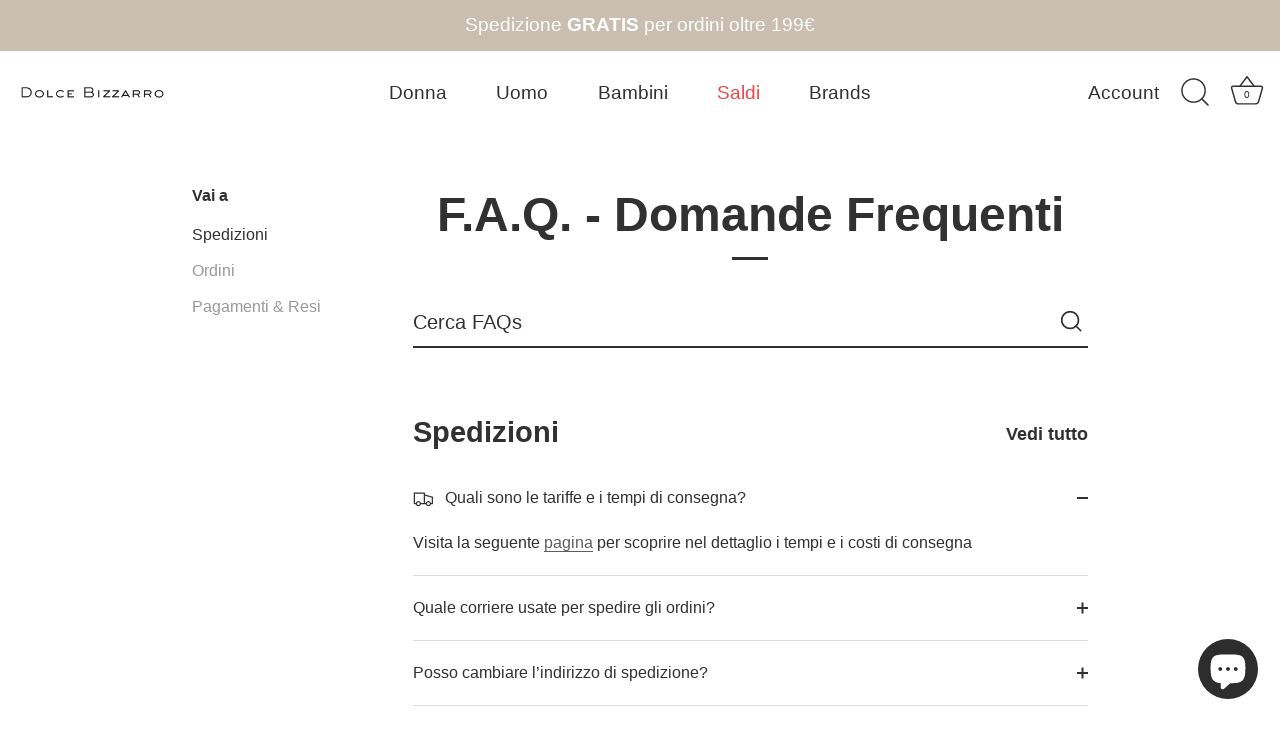

--- FILE ---
content_type: text/javascript
request_url: https://dolcebizzarro.com/cdn/shop/t/36/assets/size-chart-data.js?v=1726847392989045881705484230
body_size: 6480
content:
AVADA_SC.campaigns=[{id:"hwwdTOLwgBunAfWtnXKE",createdAt:{_seconds:1652871413,_nanoseconds:112e6},inlinePosition:"after",showOnCollectionPage:!1,countries:[],click:0,showOnAllCollectionsPages:"SHOW_ALL",shopDomain:"doebiz.myshopify.com",countries_all:!0,displayType:"AUTOMATED",showOnHomePage:!1,priority:"0",productIds:[],collectionPagePosition:"",name:"Abbigliamento Elisabetta Franchi Kids",smartSelector:!1,shopId:"la3xWOhzyZttbWvK4cTG",homePagePosition:"",homePageInlinePosition:"after",position:"",conditions:{type:"ALL",conditions:[{value:"Elisabetta franchi kids",type:"VENDOR",operation:"EQUALS"},{type:"TAG",value:"Genere_Bambina",operation:"EQUALS"}]},collectionIds:[],contentConfigs:[{value:'<h3 style="font-weight: 600; font-size: 1.8rem;">Abbigliamento - Elisabetta Franchi Bambina</h3>',position:0},{value:'\n<table style="width: 100%;"><tbody>\n<tr>\n	<td style="text-align: center; width: 29.4606%;"><strong>ELISABETTA FRANCHI (cm)</strong></td>\n	<td style="text-align: center; width: 36.9295%;"><strong>MESI / ANNI</strong></td>\n	</tr>\n<tr>\n	<td style="text-align: center; width: 29.4606%;">50</td>\n	<td style="text-align: center; width: 36.9295%;">1 M</td>\n	</tr>\n<tr>\n	<td style="text-align: center; width: 29.4606%;">55</td>\n	<td style="text-align: center; width: 36.9295%;">3 M</td>\n	</tr>\n<tr>\n	<td style="text-align: center; width: 29.4606%;">63</td>\n	<td style="text-align: center; width: 36.9295%;">6 M</td>\n	</tr>\n<tr>\n	<td style="text-align: center; width: 29.4606%;">68</td>\n	<td style="text-align: center; width: 36.9295%;">9 M</td>\n	</tr>\n<tr>\n	<td style="text-align: center; width: 29.4606%;">76</td>\n	<td style="text-align: center; width: 36.9295%;">12 M</td>\n	</tr>\n<tr>\n	<td style="text-align: center; width: 29.4606%;">92</td>\n	<td style="text-align: center; width: 36.9295%;">24 M</td>\n	</tr><tr><td style="text-align: center;">98</td><td style="text-align: center;">36 M</td></tr><tr><td style="text-align: center;">104</td><td style="text-align: center;">4 A</td></tr><tr><td style="text-align: center;">XXS - 116</td><td style="text-align: center;">6 A</td></tr><tr><td style="text-align: center;">XS - 128</td><td style="text-align: center;">8 A</td></tr><tr><td style="text-align: center;">S - 140</td><td style="text-align: center;">10 A</td></tr><tr><td style="text-align: center;">M - 152</td><td style="text-align: center;">12 A</td></tr><tr><td style="text-align: center;">L - 158</td><td style="text-align: center;">14 A</td></tr></tbody></table>\uFEFF',position:1},{position:2,value:'<p><img src="https://firebasestorage.googleapis.com/v0/b/avada-size-chart.appspot.com/o/charts_content%2Fla3xWOhzyZttbWvK4cTG%2FElisabetta-Franchi-logo.png?alt=media&amp;token=ef7c80b2-e2a1-415d-a9b9-6434ee9124c2" alt="Uploaded Image" style="width: 290px; height: 163px; display: block; margin-left: auto; margin-right: auto;"></p>'}],collectionPageInlinePosition:"after",status:!0},{id:"RshPhsxSQOQbvdlqaCFr",shopDomain:"doebiz.myshopify.com",position:"",conditions:{type:"ALL",conditions:[{type:"VENDOR",value:"Dr. martens",operation:"EQUALS"},{value:"Genere_Bambina",operation:"EQUALS",type:"TAG"},{operation:"EQUALS",type:"TAG",value:"Genere_Bambino"}]},createdAt:{_seconds:1652870406,_nanoseconds:265e6},status:!0,showOnAllCollectionsPages:"SHOW_ALL",showOnCollectionPage:!1,showOnHomePage:!1,countries:[],shopId:"la3xWOhzyZttbWvK4cTG",name:"dr martens junior",inlinePosition:"after",priority:0,homePageInlinePosition:"after",productIds:[],displayType:"AUTOMATED",homePagePosition:"",collectionPagePosition:"",countries_all:!0,collectionIds:[],click:0,smartSelector:!1,collectionPageInlinePosition:"after",contentConfigs:[{selected:!1,chosen:!1,value:'<h3 style="font-size: 1.8rem;"><strong>Dr. Martens Junior</strong></h3>',position:0},{position:1,selected:!1,value:'\n<table style="width: 100%;"><tbody>\n<tr>\n	<td style="text-align: center; width: 29.4606%;"><strong>DR. MARTENS</strong></td><td style="text-align: center; width: 36.9295%;"><strong>IT</strong></td>\n	</tr>\n<tr>\n	<td style="text-align: center; width: 29.4606%;">110</td><td style="text-align: center; width: 36.9295%;">28</td>\n	</tr>\n<tr>\n	<td style="text-align: center; width: 29.4606%;">115</td>\n	<td style="text-align: center; width: 36.9295%;">29</td>\n	</tr>\n<tr>\n	<td style="text-align: center; width: 29.4606%;">100</td>\n	<td style="text-align: center; width: 36.9295%;">30</td>\n	</tr>\n<tr>\n	<td style="text-align: center; width: 29.4606%;">120</td>\n	<td style="text-align: center; width: 36.9295%;">31</td>\n	</tr>\n\n<tr><td style="text-align: center;">130</td><td style="text-align: center;">32</td></tr></tbody></table>\uFEFF',chosen:!1},{chosen:!1,value:'<p style="text-align: center;"><img src="https://firebasestorage.googleapis.com/v0/b/avada-size-chart.appspot.com/o/charts_content%2Fla3xWOhzyZttbWvK4cTG%2FDr.-Martens-logo-tumb.png?alt=media&amp;token=effbfbf3-7273-48ee-bfbc-b2344a51b083" alt="Uploaded Image" style="width: 250px; height: 142px;"></p>',selected:!1,position:2}]},{id:"yWpOxEpfrG1nbCFUmTmy",showOnHomePage:!1,click:0,countries_all:!0,priority:"0",homePagePosition:"",conditions:{type:"ALL",conditions:[{type:"VENDOR",operation:"EQUALS",value:"Dr. martens"}]},collectionIds:[],shopId:"la3xWOhzyZttbWvK4cTG",createdAt:{_seconds:1652870181,_nanoseconds:122e6},showOnCollectionPage:!1,smartSelector:!1,contentConfigs:[{position:0,chosen:!1,selected:!1,value:'<h3 style="font-size: 1.8rem;"><strong>Dr. Martens&nbsp;</strong></h3>'},{chosen:!1,value:'\n<table style="width: 100%;"><tbody>\n<tr>\n	<td style="text-align: center; width: 29.4606%;"><strong>DR. MARTENS</strong></td><td style="text-align: center; width: 36.9295%;"><strong>IT</strong></td>\n	</tr>\n<tr>\n	<td style="text-align: center; width: 29.4606%;">10</td><td style="text-align: center; width: 36.9295%;">33</td>\n	</tr>\n<tr>\n	<td style="text-align: center; width: 29.4606%;">20</td>\n	<td style="text-align: center; width: 36.9295%;">34</td>\n	</tr>\n<tr>\n	<td style="text-align: center; width: 29.4606%;">25</td>\n	<td style="text-align: center; width: 36.9295%;">35</td>\n	</tr>\n<tr>\n	<td style="text-align: center; width: 29.4606%;">30</td>\n	<td style="text-align: center; width: 36.9295%;">36</td>\n	</tr>\n\n<tr><td style="text-align: center;">40</td><td style="text-align: center;">37</td></tr><tr><td style="text-align: center;">50</td><td style="text-align: center;">38</td></tr><tr><td style="text-align: center;">60</td><td style="text-align: center;">39</td></tr><tr><td style="text-align: center;">65</td><td style="text-align: center;">40</td></tr><tr><td style="text-align: center;">70</td><td style="text-align: center;">41</td></tr><tr><td style="text-align: center;">80</td><td style="text-align: center;">42</td></tr><tr><td style="text-align: center;">90</td><td style="text-align: center;">43</td></tr><tr><td style="text-align: center;">95</td><td style="text-align: center;">44</td></tr><tr><td style="text-align: center;">100</td><td style="text-align: center;">45</td></tr></tbody></table>\uFEFF',selected:!1,position:1},{chosen:!1,position:2,value:'<p style="text-align: center;"><img src="https://firebasestorage.googleapis.com/v0/b/avada-size-chart.appspot.com/o/charts_content%2Fla3xWOhzyZttbWvK4cTG%2FDr.-Martens-logo-tumb.png?alt=media&amp;token=effbfbf3-7273-48ee-bfbc-b2344a51b083" alt="Uploaded Image" style="width: 250px; height: 142px;"></p>',selected:!1}],countries:[],displayType:"AUTOMATED",inlinePosition:"after",productIds:[],name:"dr martens",showOnAllCollectionsPages:"SHOW_ALL",collectionPagePosition:"",shopDomain:"doebiz.myshopify.com",position:"",collectionPageInlinePosition:"after",homePageInlinePosition:"after",status:!0},{id:"7WzMLP17w04nzV4A6ZDk",collectionIds:[],contentConfigs:[{value:'<h3 style="font-size: 1.8rem;"><strong>Ralph Lauren - Abbigliamento Donna</strong></h3>',position:0},{value:'\n<table style="width: 100%;"><tbody>\n<tr>\n	<td style="text-align: center; width: 29.4606%;"><strong>RALPH LAUREN US</strong></td><td style="text-align: center; width: 36.9295%;"><strong>IT</strong></td>\n	</tr>\n<tr>\n	<td style="text-align: center; width: 29.4606%;">2</td><td style="text-align: center; width: 36.9295%;">38</td>\n	</tr>\n<tr>\n	<td style="text-align: center; width: 29.4606%;">4</td>\n	<td style="text-align: center; width: 36.9295%;">40</td>\n	</tr>\n<tr>\n	<td style="text-align: center; width: 29.4606%;">6</td>\n	<td style="text-align: center; width: 36.9295%;">42</td>\n	</tr>\n<tr>\n	<td style="text-align: center; width: 29.4606%;">8</td>\n	<td style="text-align: center; width: 36.9295%;">44</td>\n	</tr>\n\n<tr><td style="text-align: center;">10</td><td style="text-align: center;">46</td></tr><tr><td style="text-align: center;">12</td><td style="text-align: center;">48</td></tr></tbody></table>\uFEFF',position:1},{chosen:!1,selected:!1,value:'<p><img src="https://firebasestorage.googleapis.com/v0/b/avada-size-chart.appspot.com/o/charts_content%2Fla3xWOhzyZttbWvK4cTG%2F2560px-Ralph_Lauren_logo.svg.png?alt=media&amp;token=64b31e27-0e31-45a7-aa71-997a951bb8ca" alt="Uploaded Image" style="display: block; margin-left: auto; margin-right: auto; width: 346px; height: 24px;"></p>',position:2}],homePagePosition:"",conditions:{conditions:[{type:"VENDOR",value:"Ralph lauren",operation:"EQUALS"},{operation:"EQUALS",value:"Genere_Donna",type:"TAG"},{value:"SUBGENERE_Abbigliamento",type:"TAG",operation:"EQUALS"}],type:"ALL"},status:!0,createdAt:{_seconds:1652870078,_nanoseconds:622e6},productIds:[],showOnHomePage:!1,displayType:"AUTOMATED",name:"ralph lauren - abbigliamento donna",priority:"0",shopId:"la3xWOhzyZttbWvK4cTG",homePageInlinePosition:"after",collectionPageInlinePosition:"after",click:0,showOnCollectionPage:!1,collectionPagePosition:"",shopDomain:"doebiz.myshopify.com",inlinePosition:"after",smartSelector:!1,showOnAllCollectionsPages:"SHOW_ALL",countries_all:!0,countries:[],position:""},{id:"bw1WJXZjsXSCoLUg8GtW",countries_all:!0,collectionPagePosition:"",priority:"0",inlinePosition:"after",click:0,showOnHomePage:!1,shopId:"la3xWOhzyZttbWvK4cTG",showOnAllCollectionsPages:"SHOW_ALL",position:"",contentConfigs:[{position:0,value:'<h3 style="font-size: 1.8rem;"><strong>Ralph Lauren - Calzature Uomo</strong></h3>'},{position:1,value:'\n<table style="width: 100%;"><tbody>\n<tr>\n	<td style="text-align: center; width: 29.4606%;"><strong>RALPH LAUREN US</strong></td><td style="text-align: center; width: 36.9295%;"><strong>IT</strong></td>\n	</tr>\n<tr>\n	<td style="text-align: center; width: 29.4606%;">7</td><td style="text-align: center; width: 36.9295%;">40</td>\n	</tr>\n<tr>\n	<td style="text-align: center; width: 29.4606%;">8</td>\n	<td style="text-align: center; width: 36.9295%;">41</td>\n	</tr>\n<tr>\n	<td style="text-align: center; width: 29.4606%;">9</td>\n	<td style="text-align: center; width: 36.9295%;">42</td>\n	</tr>\n<tr>\n	<td style="text-align: center; width: 29.4606%;">10</td>\n	<td style="text-align: center; width: 36.9295%;">43</td>\n	</tr>\n\n<tr><td style="text-align: center;">11</td><td style="text-align: center;">44</td></tr><tr><td style="text-align: center;">12</td><td style="text-align: center;">45</td></tr></tbody></table>\uFEFF'},{value:'<p><img src="https://firebasestorage.googleapis.com/v0/b/avada-size-chart.appspot.com/o/charts_content%2Fla3xWOhzyZttbWvK4cTG%2F2560px-Ralph_Lauren_logo.svg.png?alt=media&amp;token=64b31e27-0e31-45a7-aa71-997a951bb8ca" alt="Uploaded Image" style="display: block; margin-left: auto; margin-right: auto; width: 346px; height: 24px;"></p>',chosen:!1,position:2,selected:!1}],smartSelector:!1,showOnCollectionPage:!1,shopDomain:"doebiz.myshopify.com",createdAt:{_seconds:1652869828,_nanoseconds:952e6},displayType:"AUTOMATED",homePagePosition:"",status:!0,productIds:[],name:"RALPH LAUREN - CALZATURE UOMO",countries:[],collectionPageInlinePosition:"after",conditions:{type:"ALL",conditions:[{value:"Ralph lauren",operation:"EQUALS",type:"VENDOR"},{operation:"EQUALS",type:"TAG",value:"SUBGENERE_Calzature"}]},collectionIds:[],homePageInlinePosition:"after"},{id:"laxmcBQO3p7UMBIK41vq",displayType:"AUTOMATED",countries:[],shopId:"la3xWOhzyZttbWvK4cTG",showOnHomePage:!1,countries_all:!0,homePageInlinePosition:"after",showOnCollectionPage:!1,position:"",priority:"0",collectionIds:[],showOnAllCollectionsPages:"SHOW_ALL",collectionPageInlinePosition:"after",contentConfigs:[{position:0,value:'<h3 style="font-size: 1.8rem;"><strong>Ralph Lauren - Ciabatte</strong></h3>'},{value:'\n<table style="width: 100%;"><tbody>\n<tr>\n	<td style="text-align: center; width: 29.4606%;"><strong>RALPH LAUREN</strong></td><td style="text-align: center; width: 36.9295%;"><strong>IT</strong></td>\n	</tr>\n<tr>\n	<td style="text-align: center; width: 29.4606%;">3 D</td>\n	<td style="text-align: center; width: 36.9295%;">35,5</td>\n	</tr>\n<tr>\n	<td style="text-align: center; width: 29.4606%;">4 D</td>\n	<td style="text-align: center; width: 36.9295%;">36,5</td>\n	</tr>\n<tr>\n	<td style="text-align: center; width: 29.4606%;">5 D</td>\n	<td style="text-align: center; width: 36.9295%;">38</td>\n	</tr>\n<tr>\n	<td style="text-align: center; width: 29.4606%;">6 D</td>\n	<td style="text-align: center; width: 36.9295%;">39</td>\n	</tr>\n\n<tr><td style="text-align: center;">7 D</td><td style="text-align: center;">40</td></tr><tr><td style="text-align: center;">8 D</td><td style="text-align: center;">41</td></tr><tr><td style="text-align: center;">9 D</td><td style="text-align: center;">42</td></tr><tr><td style="text-align: center;">10 D</td><td style="text-align: center;">43</td></tr><tr><td style="text-align: center;">11 D</td><td style="text-align: center;">44</td></tr><tr><td style="text-align: center;">12 D</td><td style="text-align: center;">45</td></tr></tbody></table>\uFEFF',position:1},{selected:!1,position:2,chosen:!1,value:'<p><img src="https://firebasestorage.googleapis.com/v0/b/avada-size-chart.appspot.com/o/charts_content%2Fla3xWOhzyZttbWvK4cTG%2F2560px-Ralph_Lauren_logo.svg.png?alt=media&amp;token=64b31e27-0e31-45a7-aa71-997a951bb8ca" alt="Uploaded Image" style="display: block; margin-left: auto; margin-right: auto; width: 346px; height: 24px;"></p>'}],smartSelector:!1,shopDomain:"doebiz.myshopify.com",conditions:{conditions:[{operation:"EQUALS",value:"Ralph lauren",type:"VENDOR"},{type:"COLLECTION",operation:"EQUALS",value:"Ciabatte"}],type:"ALL"},name:"RALPH LAUREN - Ciabatte",homePagePosition:"",status:!0,collectionPagePosition:"",productIds:[],createdAt:{_seconds:1652867740,_nanoseconds:226e6},click:2,inlinePosition:"after"},{id:"e5gr6kxhk33MiVWE2BS6",showOnAllCollectionsPages:"SHOW_ALL",name:"RALPH LAUREN - CALZATURE DONNA US",shopDomain:"doebiz.myshopify.com",priority:"0",status:!0,countries_all:!0,showOnCollectionPage:!1,conditions:{type:"ALL",conditions:[{type:"VENDOR",operation:"EQUALS",value:"Ralph lauren"},{value:"Genere_Donna",operation:"EQUALS",type:"TAG"},{type:"TAG",value:"SUBGENERE_Calzature",operation:"EQUALS"}]},collectionIds:[],showOnHomePage:!1,countries:[],smartSelector:!1,position:"",productIds:[],click:0,inlinePosition:"after",displayType:"AUTOMATED",homePageInlinePosition:"after",homePagePosition:"",shopId:"la3xWOhzyZttbWvK4cTG",contentConfigs:[{position:0,value:'<h3 style="font-size: 1.8rem;"><strong>Ralph Lauren - Calzature Donna</strong></h3>'},{value:'\n<table style="width: 100%;"><tbody>\n<tr>\n	<td style="text-align: center; width: 29.4606%;"><strong>RALPH LAUREN US</strong></td><td style="text-align: center; width: 36.9295%;"><strong>IT</strong></td>\n	</tr>\n<tr>\n	<td style="text-align: center; width: 29.4606%;">6,5 B</td>\n	<td style="text-align: center; width: 36.9295%;">36</td>\n	</tr>\n<tr>\n	<td style="text-align: center; width: 29.4606%;">7 B</td>\n	<td style="text-align: center; width: 36.9295%;">37</td>\n	</tr>\n<tr>\n	<td style="text-align: center; width: 29.4606%;">7,5 B</td>\n	<td style="text-align: center; width: 36.9295%;">37,5</td>\n	</tr>\n<tr>\n	<td style="text-align: center; width: 29.4606%;">8 B&nbsp;</td>\n	<td style="text-align: center; width: 36.9295%;">38</td>\n	</tr>\n\n<tr><td style="text-align: center;">8,5 B</td><td style="text-align: center;">39</td></tr><tr><td style="text-align: center;">9 B</td><td style="text-align: center;">39,5</td></tr><tr><td style="text-align: center;">9,5 B</td><td style="text-align: center;">40</td></tr></tbody></table>\uFEFF',position:1},{value:'<p><img src="https://firebasestorage.googleapis.com/v0/b/avada-size-chart.appspot.com/o/charts_content%2Fla3xWOhzyZttbWvK4cTG%2F2560px-Ralph_Lauren_logo.svg.png?alt=media&amp;token=64b31e27-0e31-45a7-aa71-997a951bb8ca" alt="Uploaded Image" style="display: block; margin-left: auto; margin-right: auto; width: 346px; height: 24px;"></p>',position:2}],createdAt:{_seconds:1652867262,_nanoseconds:64e6},collectionPageInlinePosition:"after",collectionPagePosition:""},{id:"roByrCWAZUkOmSViwIsl",showOnHomePage:!1,homePageInlinePosition:"after",shopId:"la3xWOhzyZttbWvK4cTG",productIds:[],collectionIds:[],priority:0,collectionPagePosition:"",displayType:"AUTOMATED",createdAt:{_seconds:1652866444,_nanoseconds:535e6},collectionPageInlinePosition:"after",smartSelector:!1,click:0,shopDomain:"doebiz.myshopify.com",name:"DANIELE ALESSANDRINI KIDS",countries_all:!0,countries:[],conditions:{conditions:[{value:"Daniele alessandrini kid",operation:"EQUALS",type:"VENDOR"},{operation:"EQUALS",type:"TAG",value:"Genere_Bambina"},{operation:"EQUALS",value:"Genere_Bambino",type:"TAG"}],type:"ALL"},status:!0,showOnCollectionPage:!1,contentConfigs:[{chosen:!1,value:'<h3 style="font-size: 1.8rem;"><strong>Daniele Alessandrini Kids</strong></h3>',position:0,selected:!1},{chosen:!1,value:'\n<table style="width: 100%;"><tbody>\n<tr>\n	<td style="text-align: center; width: 29.4606%;"><strong>DANIELE ALESSANDRINI</strong></td><td style="text-align: center; width: 36.9295%;"><strong>ANNI</strong></td>\n	</tr>\n<tr>\n	<td style="text-align: center; width: 29.4606%;">S</td>\n	<td style="text-align: center; width: 36.9295%;">8 A</td>\n	</tr>\n<tr>\n	<td style="text-align: center; width: 29.4606%;">M</td>\n	<td style="text-align: center; width: 36.9295%;">10 A</td>\n	</tr>\n<tr>\n	<td style="text-align: center; width: 29.4606%;">L</td>\n	<td style="text-align: center; width: 36.9295%;">12 A</td>\n	</tr>\n<tr>\n	<td style="text-align: center; width: 29.4606%;">XL</td>\n	<td style="text-align: center; width: 36.9295%;">14 A</td>\n	</tr>\n\n</tbody></table>\uFEFF',position:1,selected:!1},{selected:!1,value:'<p><br></p><p style="text-align: center;"><br></p><p><img src="https://firebasestorage.googleapis.com/v0/b/avada-size-chart.appspot.com/o/charts_content%2Fla3xWOhzyZttbWvK4cTG%2FSodaPDF-converted-logo.png?alt=media&amp;token=ce658f79-4111-4157-87a9-9ea0f6a7b970" alt="Uploaded Image" style="width: 352px; height: 44px; display: block; margin-left: auto; margin-right: auto;"></p>',position:2,chosen:!1}],homePagePosition:"",showOnAllCollectionsPages:"SHOW_ALL",position:"",inlinePosition:"after"},{id:"wAlOp6h6cj2NAlBF4ks0",name:"DIADORA Kids",click:0,createdAt:{_seconds:1652865937,_nanoseconds:184e6},shopDomain:"doebiz.myshopify.com",position:"",contentConfigs:[{position:0,value:'<h3 style="font-size: 1.8rem;"><span style="font-weight: 400; font-family: -apple-system, BlinkMacSystemFont, &quot;San Francisco&quot;, &quot;Segoe UI&quot;, Roboto, &quot;Helvetica Neue&quot;, sans-serif; letter-spacing: initial; text-transform: initial; font-size: 1em;"><strong>Diadora Kids</strong></span></h3><h3 style="font-size: 1.8rem;"><br></h3>'},{position:1,value:'\n<table style="width: 100%;"><tbody>\n<tr>\n	<td style="text-align: center; width: 29.4606%;"><b>DIADORA</b></td><td style="text-align: center; width: 36.9295%;"><strong>ANNI</strong></td>\n	</tr>\n<tr>\n	<td style="text-align: center; width: 29.4606%;">S</td>\n	<td style="text-align: center; width: 36.9295%;">8 A</td>\n	</tr>\n<tr>\n	<td style="text-align: center; width: 29.4606%;">M</td>\n	<td style="text-align: center; width: 36.9295%;">10 A</td>\n	</tr>\n<tr>\n	<td style="text-align: center; width: 29.4606%;">L</td>\n	<td style="text-align: center; width: 36.9295%;">12 A</td>\n	</tr>\n<tr>\n	<td style="text-align: center; width: 29.4606%;">XL</td>\n	<td style="text-align: center; width: 36.9295%;">14 A</td>\n	</tr>\n\n</tbody></table>\uFEFF'},{value:'<p><br></p><p style="text-align: center;"><img src="https://firebasestorage.googleapis.com/v0/b/avada-size-chart.appspot.com/o/charts_content%2Fla3xWOhzyZttbWvK4cTG%2FDiadora_logo_round.png?alt=media&amp;token=dadbcc37-c40f-490c-bd07-811f4285a587" alt="Uploaded Image" style="width: 324px; height: 116px;"></p>',position:2}],status:!0,showOnAllCollectionsPages:"SHOW_ALL",collectionIds:[],homePagePosition:"",countries_all:!0,showOnHomePage:!1,conditions:{type:"ALL",conditions:[{operation:"EQUALS",value:"Diadora",type:"VENDOR"},{operation:"EQUALS",type:"TAG",value:"Genere_Bambina"},{operation:"EQUALS",value:"Genere_Bambino",type:"TAG"}]},countries:[],smartSelector:!1,collectionPagePosition:"",homePageInlinePosition:"after",collectionPageInlinePosition:"after",inlinePosition:"after",priority:"0",showOnCollectionPage:!1,productIds:[],shopId:"la3xWOhzyZttbWvK4cTG",displayType:"AUTOMATED"},{id:"hlDsg23lOxfKJZF0ApDe",collectionPagePosition:"",displayType:"AUTOMATED",priority:"0",collectionPageInlinePosition:"after",name:"Abbigliamento BARBOUR",homePagePosition:"",showOnCollectionPage:!1,collectionIds:[],createdAt:{_seconds:1652865694,_nanoseconds:13e7},countries_all:!0,conditions:{conditions:[{value:"Barbour",operation:"EQUALS",type:"VENDOR"},{type:"TAG",value:"SUBGENERE_Abbigliamento",operation:"EQUALS"}],type:"ALL"},productIds:[],homePageInlinePosition:"after",shopDomain:"doebiz.myshopify.com",position:"",smartSelector:!1,countries:[],inlinePosition:"after",showOnHomePage:!1,showOnAllCollectionsPages:"SHOW_ALL",contentConfigs:[{position:0,value:'<h3 style="font-weight: 600; font-size: 1.8rem;">Abbigliamento - Barbour</h3>'},{position:1,value:'\n<table style="width: 100%;"><tbody>\n<tr>\n	<td style="text-align: center; width: 48.3402%;"><strong>BARBOUR</strong></td>\n	<td style="text-align: center; width: 51.4523%;"><strong>IT</strong></td></tr>\n<tr>\n	<td style="text-align: center; width: 48.3402%;">6</td>\n	\n	<td style="text-align: center; width: 51.4523%;">38<div style="color:rgba(0,0,0,0.01);width:0;height:0">&nbsp;</div><div style="color:rgba(0,0,0,0.01);width:0;height:0">&nbsp;</div></td></tr>\n<tr>\n	<td style="text-align: center; width: 48.3402%;">8</td>\n	\n	<td style="text-align: center; width: 51.4523%;">40</td></tr>\n<tr>\n	<td style="text-align: center; width: 48.3402%;">10</td>\n	\n	<td style="text-align: center; width: 51.4523%;">42</td></tr>\n<tr>\n	<td style="text-align: center; width: 48.3402%;">12</td>\n	\n	<td style="text-align: center; width: 51.4523%;">44</td></tr>\n<tr>\n	<td style="text-align: center; width: 48.3402%;">14</td>\n	\n	<td style="text-align: center; width: 51.4523%;">46</td></tr>\n<tr>\n	<td style="text-align: center; width: 48.3402%;">16</td>\n	\n	<td style="text-align: center; width: 51.4523%;">48</td></tr><tr><td style="text-align: center; width: 48.3402%;">18</td><td style="text-align: center; width: 51.4523%;">50</td></tr></tbody></table>\uFEFF'},{value:'<p><br></p><p><img src="https://firebasestorage.googleapis.com/v0/b/avada-size-chart.appspot.com/o/charts_content%2Fla3xWOhzyZttbWvK4cTG%2FLOGO%20BARBOUR.png?alt=media&amp;token=3e1a30b5-9450-4d77-84e0-37b03b86479d" alt="Uploaded Image" style="width: 338px; height: 67px; display: block; margin-left: auto; margin-right: auto;"></p>',position:2}],status:!0,shopId:"la3xWOhzyZttbWvK4cTG",click:2},{id:"RXSd97p9SViOTUN2xIpm",collectionPagePosition:"",countries:[],contentConfigs:[{position:0,chosen:!1,selected:!1,value:'<h3 style="font-weight: 600; font-size: 1.8rem;">Calzature Uomo - Blundstone</h3>'},{value:'<table style="width: 100%;">\n    <tbody>\n        <tr>\n            <td style="width: 20.985%; text-align: center; background-color: rgb(0, 0, 0); color: rgb(255, 255, 255);"><strong>BLUNDSTONE</strong></td>\n            <td style="width: 25.0535%; text-align: center; background-color: rgb(0, 0, 0); color: rgb(255, 255, 255);"><strong>IT</strong></td>\n        </tr>\n        <tr>\n            <td style="width: 20.985%; background-color: rgb(255, 255, 255); vertical-align: middle; text-align: center;">3/</td><td style="width: 25.0535%; background-color: rgb(255, 255, 255); vertical-align: middle; text-align: center;">36</td>\n        </tr>\n        <tr>\n            <td style="width: 20.985%; vertical-align: middle; text-align: center; background-color: rgb(255, 255, 255);">4</td>\n            <td style="width: 25.0535%; vertical-align: middle; text-align: center; background-color: rgb(255, 255, 255);">37</td>\n        </tr>\n        <tr>\n            <td style="width: 20.985%; background-color: rgb(255, 255, 255); vertical-align: middle; text-align: center;">4/</td>\n            <td style="width: 25.0535%; background-color: rgb(255, 255, 255); vertical-align: middle; text-align: center;">37,5</td>\n        </tr>\n        <tr>\n            <td style="width: 20.985%; vertical-align: middle; text-align: center; background-color: rgb(255, 255, 255);">5</td>\n            <td style="width: 25.0535%; vertical-align: middle; text-align: center; background-color: rgb(255, 255, 255);">38</td>\n        </tr>\n        <tr>\n            <td style="width: 20.985%; background-color: rgb(255, 255, 255); vertical-align: middle; text-align: center;">5/</td>\n            <td style="width: 25.0535%; background-color: rgb(255, 255, 255); vertical-align: middle; text-align: center;">38,5</td>\n        </tr>\n        <tr>\n            <td style="width: 20.985%; vertical-align: middle; text-align: center; background-color: rgb(255, 255, 255);">6</td>\n            <td style="width: 25.0535%; vertical-align: middle; text-align: center; background-color: rgb(255, 255, 255);">39</td>\n        </tr>\n        \n        \n        \n        \n        \n        \n        \n        \n        \n        \n        \n        \n        \n    <tr><td style="text-align: center;">6/</td><td style="text-align: center;">40</td></tr><tr><td style="text-align: center;">7</td><td style="text-align: center;">41</td></tr><tr><td style="text-align: center;">7/</td><td style="text-align: center;">41,5</td></tr><tr><td style="text-align: center;">8</td><td style="text-align: center;">42</td></tr><tr><td style="text-align: center;">8/</td><td style="text-align: center;">42,5</td></tr><tr><td style="text-align: center;">9</td><td style="text-align: center;">43</td></tr><tr><td style="text-align: center;">9/</td><td style="text-align: center;">43,5</td></tr><tr><td style="text-align: center;">10</td><td style="text-align: center;">44</td></tr><tr><td style="text-align: center;">10/</td><td style="text-align: center;">45</td></tr></tbody>\n</table>',selected:!1,position:1,chosen:!1},{position:2,chosen:!1,selected:!1,value:'<p><img src="https://firebasestorage.googleapis.com/v0/b/avada-size-chart.appspot.com/o/charts_content%2Fla3xWOhzyZttbWvK4cTG%2FBlundstone-logo-AA9A2FE015-seeklogo.com.png?alt=media&amp;token=f8873760-e207-4d51-837f-97244b2eb48f" alt="Uploaded Image" style="display: block; margin-left: auto; margin-right: auto;"></p>'}],homePageInlinePosition:"after",collectionPageInlinePosition:"after",shopId:"la3xWOhzyZttbWvK4cTG",homePagePosition:"",productIds:[],countries_all:!0,showOnHomePage:!1,position:"",showOnAllCollectionsPages:"SHOW_ALL",showOnCollectionPage:!1,createdAt:{_seconds:1652864448,_nanoseconds:404e6},click:1,name:"BLUNDSTONE Uomo",shopDomain:"doebiz.myshopify.com",status:!0,priority:0,collectionIds:[],smartSelector:!1,conditions:{type:"ALL",conditions:[{operation:"EQUALS",value:"Blundstone",type:"COLLECTION"},{value:"Genere_Uomo",operation:"EQUALS",type:"TAG"}]},inlinePosition:"after",displayType:"AUTOMATED"},{id:"av9rF7jQ7AvM9LBxaZxE",click:6,contentConfigs:[{selected:!1,chosen:!1,value:'<h3 style="font-weight: 600; font-size: 1.8rem;">K-Way</h3><p>Guida alle taglie&nbsp;</p>',position:0},{position:1,chosen:!1,selected:!1,value:'\n<table style="width: 100%;"><tbody>\n<tr>\n	<td style="text-align: center; width: 29.4606%;"><b>K-WAY</b></td><td style="text-align: center; width: 36.9295%;"><strong>IT</strong></td>\n	</tr>\n<tr>\n	<td style="text-align: center; width: 29.4606%;">9</td>\n	<td style="text-align: center; width: 36.9295%;">40</td></tr><tr><td style="text-align: center; width: 29.4606%;">8</td>\n	<td style="text-align: center; width: 36.9295%;">42</td>\n	</tr>\n<tr>\n	<td style="text-align: center; width: 29.4606%;">7</td>\n	<td style="text-align: center; width: 36.9295%;">44</td>\n	</tr>\n<tr>\n	<td style="text-align: center; width: 29.4606%;">6</td>\n	<td style="text-align: center; width: 36.9295%;">46</td>\n	</tr>\n<tr>\n	<td style="text-align: center; width: 29.4606%;">5</td>\n	<td style="text-align: center; width: 36.9295%;">48</td>\n	</tr>\n<tr>\n	<td style="text-align: center; width: 29.4606%;">4</td>\n	<td style="text-align: center; width: 36.9295%;">50</td>\n	</tr></tbody></table>\uFEFF'},{selected:!1,chosen:!1,position:2,value:'<p><img src="https://firebasestorage.googleapis.com/v0/b/avada-size-chart.appspot.com/o/charts_content%2Fla3xWOhzyZttbWvK4cTG%2FLOGO%20K-WAY%20SCONTORNATO.png?alt=media&amp;token=fda1bfd7-1a57-44e0-8c1e-3ba96a2c4142" alt="Uploaded Image" style="display: block; margin-left: auto; margin-right: auto;"></p>'}],homePagePosition:"",productIds:[],status:!0,showOnCollectionPage:!1,priority:0,countries:[],position:"",displayType:"AUTOMATED",smartSelector:!1,inlinePosition:"after",collectionIds:[],createdAt:{_seconds:1652798945,_nanoseconds:605e6},shopId:"la3xWOhzyZttbWvK4cTG",showOnHomePage:!1,collectionPageInlinePosition:"after",name:"k-way",shopDomain:"doebiz.myshopify.com",conditions:{type:"ALL",conditions:[{operation:"EQUALS",type:"VENDOR",value:"K-way"}]},collectionPagePosition:"",homePageInlinePosition:"after",showOnAllCollectionsPages:"SHOW_ALL",countries_all:!0},{id:"f7hyMSxdSMiky7fTYN6q",inlinePosition:"after",countries_all:!0,collectionPageInlinePosition:"after",shopDomain:"doebiz.myshopify.com",position:"",click:0,displayType:"AUTOMATED",collectionPagePosition:"",countries:[],priority:0,showOnHomePage:!1,contentConfigs:[{value:'<h3 style="font-weight: 600; font-size: 1.8rem;">Abbigliamento - Gaelle</h3>',selected:!1,chosen:!1,position:0},{value:'\n<table style="width: 100%;"><tbody>\n<tr>\n	<td style="text-align: center; width: 29.4606%;"><strong>GAELLE</strong></td><td style="text-align: center; width: 36.9295%;"><strong>TAGLIA</strong></td>\n	<td style="text-align: center;"><strong>IT</strong></td></tr>\n<tr>\n	<td style="text-align: center; width: 29.4606%;">0</td>\n	<td style="text-align: center; width: 36.9295%;">XS</td>\n	<td style="text-align: center;">40</td></tr>\n<tr>\n	<td style="text-align: center; width: 29.4606%;">1\uFEFF</td>\n	<td style="text-align: center; width: 36.9295%;">S</td>\n	<td style="text-align: center;">42</td></tr>\n<tr>\n	<td style="text-align: center; width: 29.4606%;">2</td>\n	<td style="text-align: center; width: 36.9295%;">M</td>\n	<td style="text-align: center;">44</td></tr>\n<tr>\n	<td style="text-align: center; width: 29.4606%;">3</td>\n	<td style="text-align: center; width: 36.9295%;">L</td>\n	<td style="text-align: center;">46</td></tr>\n<tr>\n	<td style="text-align: center; width: 29.4606%;">4</td>\n	<td style="text-align: center; width: 36.9295%;">XL</td>\n	<td style="text-align: center;">48</td></tr></tbody></table>\uFEFF',chosen:!1,position:1,selected:!1},{chosen:!1,selected:!1,position:2,value:'<p><img src="https://firebasestorage.googleapis.com/v0/b/avada-size-chart.appspot.com/o/charts_content%2Fla3xWOhzyZttbWvK4cTG%2FLOGO%20GAELLE%20SCONTORNATO.png?alt=media&amp;token=28e7b4c4-de07-40c7-8f6e-662b6a766f49" alt="Uploaded Image" style="display: block; margin-left: auto; margin-right: auto; width: 332px; height: 94px;"></p>'}],showOnCollectionPage:!1,homePageInlinePosition:"after",homePagePosition:"",status:!0,showOnAllCollectionsPages:"SHOW_ALL",shopId:"la3xWOhzyZttbWvK4cTG",createdAt:{_seconds:1652798559,_nanoseconds:466e6},name:"GAELLE",collectionIds:[],conditions:{type:"ALL",conditions:[{value:"Gaelle paris",type:"VENDOR",operation:"EQUALS"},{type:"TAG",value:"SUBGENERE_Abbigliamento",operation:"EQUALS"}]},productIds:[],smartSelector:!1},{id:"DZF56FFZL4eSWgXBTP8o",collectionIds:[],countries_all:!0,showOnCollectionPage:!1,collectionPageInlinePosition:"after",createdAt:{_seconds:1652798220,_nanoseconds:531e6},countries:[],showOnAllCollectionsPages:"SHOW_ALL",collectionPagePosition:"",click:0,shopId:"la3xWOhzyZttbWvK4cTG",displayType:"AUTOMATED",productIds:[],position:"",homePagePosition:"",conditions:{type:"ALL",conditions:[{value:"Manila grace",type:"VENDOR",operation:"EQUALS"},{operation:"EQUALS",type:"TITLE",value:"Bluse"},{operation:"EQUALS",value:"Maglie",type:"TITLE"}]},showOnHomePage:!1,status:!0,contentConfigs:[{value:'<h3 style="font-weight: 600; font-size: 1.8rem;">Abbigliamento - Manila Grace</h3><p>Guida alle taglie per Maglie e Bluse</p>',position:0},{value:'\n<table style="width: 100%;"><tbody>\n<tr>\n	<td style="text-align: center; width: 29.4606%;"><strong>MANILA GRACE</strong></td><td style="text-align: center; width: 36.9295%;"><strong>TAGLIA</strong></td>\n	<td style="text-align: center;"><strong>IT</strong></td></tr>\n<tr>\n	<td style="text-align: center; width: 29.4606%;">0</td>\n	<td style="text-align: center; width: 36.9295%;">XS</td>\n	<td style="text-align: center;">40</td></tr>\n<tr>\n	<td style="text-align: center; width: 29.4606%;">1\uFEFF</td>\n	<td style="text-align: center; width: 36.9295%;">S</td>\n	<td style="text-align: center;">42</td></tr>\n<tr>\n	<td style="text-align: center; width: 29.4606%;">2</td>\n	<td style="text-align: center; width: 36.9295%;">M</td>\n	<td style="text-align: center;">44</td></tr>\n<tr>\n	<td style="text-align: center; width: 29.4606%;">3</td>\n	<td style="text-align: center; width: 36.9295%;">L</td>\n	<td style="text-align: center;">46</td></tr>\n<tr>\n	<td style="text-align: center; width: 29.4606%;">4</td>\n	<td style="text-align: center; width: 36.9295%;">XL</td>\n	<td style="text-align: center;">48</td></tr></tbody></table>\uFEFF',position:1},{value:'<p><img src="https://firebasestorage.googleapis.com/v0/b/avada-size-chart.appspot.com/o/charts_content%2Fla3xWOhzyZttbWvK4cTG%2FLOGO%20MANILA%20GRACE%20SCONTORNATO.png?alt=media&amp;token=f1f686a3-98f1-464f-bb8c-b6aac7895ebb" alt="Uploaded Image" style="width: 351px; height: 48px; display: block; margin-left: auto; margin-right: auto;"></p>',position:2}],smartSelector:!1,inlinePosition:"after",shopDomain:"doebiz.myshopify.com",homePageInlinePosition:"after",name:"MANILA GRACE",priority:"0"},{id:"0qQcQ4zcaQk5eaxpjbxp",smartSelector:!1,createdAt:{_seconds:1652797952,_nanoseconds:72e7},displayType:"AUTOMATED",name:"Abbigliamento TOMMY HILFIGER KIDS",homePageInlinePosition:"after",shopId:"la3xWOhzyZttbWvK4cTG",collectionPageInlinePosition:"after",position:"",homePagePosition:"",shopDomain:"doebiz.myshopify.com",productIds:[],inlinePosition:"after",status:!0,showOnAllCollectionsPages:"SHOW_ALL",priority:"0",collectionPagePosition:"",collectionIds:[],countries:[],showOnCollectionPage:!1,click:0,countries_all:!0,contentConfigs:[{position:0,chosen:!1,value:'<h3 style="font-weight: 600; font-size: 1.8rem;">Abbigliamento - Tommy Hilfiger Kids</h3><p>Guida alle taglie&nbsp;Abiti, Giacche, Pantaloni, Gonne, Camicie</p>',selected:!1},{value:'\n<table style="width: 100%;"><tbody>\n<tr>\n	<td style="text-align: center; width: 29.4606%;"><strong>TOMMY HILFIGER</strong></td>\n	<td style="text-align: center; width: 36.9295%;"><strong>ANNI</strong></td>\n	</tr>\n<tr>\n	<td style="text-align: center; width: 29.4606%;">62</td>\n	<td style="text-align: center; width: 36.9295%;">3 M</td>\n	</tr>\n<tr>\n	<td style="text-align: center; width: 29.4606%;">68</td>\n	<td style="text-align: center; width: 36.9295%;">6 M</td>\n	</tr>\n<tr>\n	<td style="text-align: center; width: 29.4606%;">74</td>\n	<td style="text-align: center; width: 36.9295%;">9 M</td>\n	</tr>\n<tr>\n	<td style="text-align: center; width: 29.4606%;">80</td>\n	<td style="text-align: center; width: 36.9295%;">12 M</td>\n	</tr>\n<tr>\n	<td style="text-align: center; width: 29.4606%;">86</td>\n	<td style="text-align: center; width: 36.9295%;">18 M</td>\n	</tr>\n<tr>\n	<td style="text-align: center; width: 29.4606%;">92</td>\n	<td style="text-align: center; width: 36.9295%;">24 M</td>\n	</tr></tbody></table>\uFEFF',chosen:!1,position:1,selected:!1},{selected:!1,value:'<p><img src="https://firebasestorage.googleapis.com/v0/b/avada-size-chart.appspot.com/o/charts_content%2Fla3xWOhzyZttbWvK4cTG%2FTOMMY%20LOGO%20SCONTORNATO.png?alt=media&amp;token=31705fc3-6a94-4308-b18e-4b6e1d071f3e" alt="Uploaded Image" style="width: 358px; height: 72px;"></p>',position:2,chosen:!1}],conditions:{conditions:[{value:"Tommy hilfiger",type:"VENDOR",operation:"EQUALS"},{operation:"EQUALS",value:"Genere_Bambina",type:"TAG"},{value:"Genere_Bambino",type:"TAG",operation:"EQUALS"}],type:"ALL"},showOnHomePage:!1},{id:"0q0tiXMPEhOauLuARmHN",shopId:"la3xWOhzyZttbWvK4cTG",homePageInlinePosition:"after",countries_all:!0,smartSelector:!1,shopDomain:"doebiz.myshopify.com",showOnCollectionPage:!1,createdAt:{_seconds:1652797230,_nanoseconds:43e7},name:"Abbigliamento TOMMY HILFIGER",status:!0,showOnHomePage:!1,contentConfigs:[{value:'<h3 style="font-weight: 600; font-size: 1.8rem;">Abbigliamento - Tommy Hilfiger</h3><p>Guida alle taglie&nbsp;Abiti, Giacche, Pantaloni, Gonne, Camicie<br></p>',position:0},{value:'\n<table style="width: 100%;"><tbody>\n<tr>\n	<td style="text-align: center; width: 29.4606%;"><strong>TOMMY HILFIGER</strong></td>\n	<td style="text-align: center; width: 36.9295%;"><strong>TAGLIA</strong></td>\n	<td style="text-align: center;"><strong>IT</strong></td></tr>\n<tr>\n	<td style="text-align: center; width: 29.4606%;">2</td>\n	<td style="text-align: center; width: 36.9295%;">XXS</td>\n	<td style="text-align: center;">38<div style="color:rgba(0,0,0,0.01);width:0;height:0">&nbsp;</div><div style="color:rgba(0,0,0,0.01);width:0;height:0">&nbsp;</div></td></tr>\n<tr>\n	<td style="text-align: center; width: 29.4606%;">4</td>\n	<td style="text-align: center; width: 36.9295%;">XS</td>\n	<td style="text-align: center;">40</td></tr>\n<tr>\n	<td style="text-align: center; width: 29.4606%;">6</td>\n	<td style="text-align: center; width: 36.9295%;">S</td>\n	<td style="text-align: center;">42</td></tr>\n<tr>\n	<td style="text-align: center; width: 29.4606%;">8</td>\n	<td style="text-align: center; width: 36.9295%;">M</td>\n	<td style="text-align: center;">44</td></tr>\n<tr>\n	<td style="text-align: center; width: 29.4606%;">10</td>\n	<td style="text-align: center; width: 36.9295%;">L</td>\n	<td style="text-align: center;">46</td></tr>\n<tr>\n	<td style="text-align: center; width: 29.4606%;">12</td>\n	<td style="text-align: center; width: 36.9295%;">XL</td>\n	<td style="text-align: center;">48</td></tr><tr><td style="text-align: center; width: 29.4606%;">14</td><td style="text-align: center; width: 36.9295%;">XXL</td><td style="text-align: center;">50</td></tr></tbody></table>\uFEFF',position:1},{position:2,value:'<p><img src="https://firebasestorage.googleapis.com/v0/b/avada-size-chart.appspot.com/o/charts_content%2Fla3xWOhzyZttbWvK4cTG%2FTOMMY%20LOGO%20SCONTORNATO.png?alt=media&amp;token=31705fc3-6a94-4308-b18e-4b6e1d071f3e" alt="Uploaded Image" style="width: 358px; height: 72px;"></p>'}],countries:[],showOnAllCollectionsPages:"SHOW_ALL",collectionPagePosition:"",collectionIds:[],inlinePosition:"after",conditions:{conditions:[{value:"Tommy hilfiger",type:"VENDOR",operation:"EQUALS"}],type:"ALL"},position:"",productIds:[],homePagePosition:"",collectionPageInlinePosition:"after",click:1,priority:"0",displayType:"AUTOMATED"},{id:"p6M0vREJxcxN9CnMewBf",productIds:[],contentConfigs:[{value:"<p><strong>Abbigliamento Uomo - Guida alle taglie</strong></p>",position:0},{value:'<p>\n    <google-sheets-html-origin>\n        <style type="text/css">\n            <!--td {border: 1px solid #ccc;}br {mso-data-placement:same-cell;}\n            -->\n        </style>\n    </google-sheets-html-origin>\n    <google-sheets-html-origin>\n        <style type="text/css">\n            <!--td {border: 1px solid #ccc;}br {mso-data-placement:same-cell;}\n            -->\n        </style>\n    </google-sheets-html-origin>\n</p>\n<span id="jodit-selection_marker_1652796364267_5442563901265578" data-jodit-selection_marker="start" style="line-height: 0; display: none;"></span><table style="width: 100%;">\n    <tbody style="text-align: center;">\n        <tr style="">\n            <td style="width: 11.6183%;"><strong>TAGLIA</strong></td>\n            <td style="width: 10.3734%;"><strong>IT</strong></td>\n            <td style=""><strong>UK</strong></td>\n            <td style=""><strong>US</strong></td>\n            <td style=""><strong>FR</strong></td>\n            \n            <td style=""><strong>JP</strong></td>\n            \n            \n        </tr>\n        \n        <tr style="">\n            <td style="width: 11.6183%;">XXS</td>\n            <td style="width: 10.3734%;">42</td>\n            <td>32</td>\n            <td>32</td>\n            <td>42</td>\n            \n            <td>0</td>\n            \n            \n        </tr>\n        <tr style="">\n            <td style="width: 11.6183%;">XS</td>\n            <td style="width: 10.3734%;">44</td>\n            <td>34</td>\n            <td>34</td>\n            <td>44</td>\n            \n            <td>1</td>\n            \n            \n        </tr>\n        <tr style="">\n            <td style="width: 11.6183%;">S</td>\n            <td style="width: 10.3734%;">46</td>\n            <td>36</td>\n            <td>36</td>\n            <td>46</td>\n            \n            <td>2</td>\n            \n            \n        </tr>\n        <tr style="">\n            <td style="width: 11.6183%;">M</td>\n            <td style="width: 10.3734%;">48</td>\n            <td>38</td>\n            <td>38</td>\n            <td>48</td>\n            \n            <td>3</td>\n            \n            \n        </tr>\n        <tr style="">\n            <td style="width: 11.6183%;">L</td>\n            <td style="width: 10.3734%;">50</td>\n            <td>40</td>\n            <td>40</td>\n            <td>50</td>\n            \n            <td>4</td>\n            \n            \n        </tr>\n        <tr style="">\n            <td style="width: 11.6183%;">XL</td>\n            <td style="width: 10.3734%;">52</td>\n            <td>42</td>\n            <td>42</td>\n            <td>52</td>\n            \n            <td>5</td>\n            \n            \n        </tr>\n        <tr style="text-align: center;">\n            <td style="width: 11.6183%;">XXL</td>\n            <td style="width: 10.3734%;">54</td>\n            <td>44</td>\n            <td>44</td>\n            <td>54</td>\n            \n            <td>6</td>\n            \n            \n        </tr>\n        <tr style="text-align: center;">\n            <td style="width: 11.6183%;">3XL</td>\n            <td style="width: 10.3734%;">56</td>\n            <td>46</td>\n            <td>46</td>\n            <td>56</td>\n            \n            <td>7</td>\n            \n            \n        </tr>\n    <tr><td>4XL</td><td>58</td><td>48</td><td>48</td><td>58</td><td>8</td></tr><tr><td>5XL</td><td>60</td><td>50</td><td>50</td><td>60</td><td>9</td></tr></tbody>\n</table>\n<p style="text-align: center;">\n    <style type="text/css">\n        <!--td {border: 1px solid #ccc;}br {mso-data-placement:same-cell;}\n        -->\n    </style>\n</p>',position:1}],homePagePosition:"",collectionPageInlinePosition:"after",displayType:"AUTOMATED",homePageInlinePosition:"after",collectionIds:[],showOnHomePage:!1,collectionPagePosition:"",conditions:{type:"ALL",conditions:[{type:"COLLECTION",value:"Abbigliamento Uomo",operation:"EQUALS"}]},createdAt:{_seconds:1652796842,_nanoseconds:48e7},name:"ABBIGLIAMENTO UOMO",countries:[],showOnCollectionPage:!1,priority:"0",shopId:"la3xWOhzyZttbWvK4cTG",countries_all:!0,click:1,status:!0,showOnAllCollectionsPages:"SHOW_ALL",position:"",shopDomain:"doebiz.myshopify.com",inlinePosition:"after",smartSelector:!1},{id:"pjMFizALKOMZTzvcWUuR",homePagePosition:"",position:"",inlinePosition:"after",collectionIds:[],collectionPageInlinePosition:"after",showOnHomePage:!1,collectionPagePosition:"",status:!0,showOnCollectionPage:!1,shopDomain:"doebiz.myshopify.com",name:"ABBIGLIAMENTO DONNA",conditions:{type:"ALL",conditions:[{value:"Abbigliamento Donna",operation:"EQUALS",type:"COLLECTION"}]},contentConfigs:[{chosen:!1,selected:!1,position:0,value:"<p><strong>Abbigliamento Donna - Guida alle taglie</strong></p>"},{position:1,value:'<p>\n    <google-sheets-html-origin>\n        <style type="text/css">\n            <!--td {border: 1px solid #ccc;}br {mso-data-placement:same-cell;}\n            -->\n        </style>\n    </google-sheets-html-origin>\n    <google-sheets-html-origin>\n        <style type="text/css">\n            <!--td {border: 1px solid #ccc;}br {mso-data-placement:same-cell;}\n            -->\n        </style>\n    </google-sheets-html-origin>\n</p>\n<span id="jodit-selection_marker_1652796364267_5442563901265578" data-jodit-selection_marker="start" style="line-height: 0; display: none;"></span><table style="width: 100%;">\n    <tbody style="text-align: center;">\n        <tr style="">\n            <td style="width: 15.493%; background-color: rgb(0, 0, 0); color: rgb(255, 255, 255);"><strong>TAGLIA</strong></td>\n            <td style="width: 6.47887%; background-color: rgb(0, 0, 0); color: rgb(255, 255, 255);"><strong>IT</strong></td>\n            <td style="background-color: rgb(0, 0, 0); color: rgb(255, 255, 255);"><strong>UK</strong></td>\n            <td style="background-color: rgb(0, 0, 0); color: rgb(255, 255, 255);"><strong>US</strong></td>\n            <td style="background-color: rgb(0, 0, 0); color: rgb(255, 255, 255);"><strong>FR</strong></td>\n            <td style="background-color: rgb(0, 0, 0); color: rgb(255, 255, 255);"><strong>DE</strong></td>\n            <td style="background-color: rgb(0, 0, 0); color: rgb(255, 255, 255);"><strong>BR</strong></td>\n            <td style="background-color: rgb(0, 0, 0); color: rgb(255, 255, 255);"><strong>DK</strong></td>\n            <td style="background-color: rgb(0, 0, 0); color: rgb(255, 255, 255);"><strong>ES</strong></td>\n        </tr>\n        <tr style="">\n            <td style="width: 15.493%;">3XS</td>\n            <td style="width: 6.47887%;">34</td>\n            <td>2</td>\n            <td>0</td>\n            <td>30</td>\n            <td>28</td>\n            <td>32</td>\n            <td>28</td>\n            <td>28</td>\n        </tr>\n        <tr style="">\n            <td style="width: 15.493%;">XXS</td>\n            <td style="width: 6.47887%;">36</td>\n            <td>4</td>\n            <td>0</td>\n            <td>32</td>\n            <td>30</td>\n            <td>34</td>\n            <td>30</td>\n            <td>30</td>\n        </tr>\n        <tr style="">\n            <td style="width: 15.493%;">XS</td>\n            <td style="width: 6.47887%;">38</td>\n            <td>6</td>\n            <td>2</td>\n            <td>34</td>\n            <td>32</td>\n            <td>36</td>\n            <td>32</td>\n            <td>32</td>\n        </tr>\n        <tr style="">\n            <td style="width: 15.493%;">S</td>\n            <td style="width: 6.47887%;">40</td>\n            <td>8</td>\n            <td>4</td>\n            <td>36</td>\n            <td>34</td>\n            <td>38</td>\n            <td>34</td>\n            <td>34</td>\n        </tr>\n        <tr style="">\n            <td style="width: 15.493%;">M</td>\n            <td style="width: 6.47887%;">42</td>\n            <td>10</td>\n            <td>6</td>\n            <td>38</td>\n            <td>36</td>\n            <td>40</td>\n            <td>36</td>\n            <td>36</td>\n        </tr>\n        <tr style="">\n            <td style="width: 15.493%;">L</td>\n            <td style="width: 6.47887%;">44</td>\n            <td>12</td>\n            <td>8</td>\n            <td>40</td>\n            <td>38</td>\n            <td>42</td>\n            <td>38</td>\n            <td>38</td>\n        </tr>\n        <tr style="">\n            <td style="width: 15.493%;">XL</td>\n            <td style="width: 6.47887%;">46</td>\n            <td>14</td>\n            <td>10</td>\n            <td>42</td>\n            <td>40</td>\n            <td>44</td>\n            <td>40</td>\n            <td>40</td>\n        </tr>\n        <tr style="text-align: center;">\n            <td style="width: 15.493%;">XXL</td>\n            <td style="width: 6.47887%;">48</td>\n            <td>16</td>\n            <td>12</td>\n            <td>44</td>\n            <td>42</td>\n            <td>46</td>\n            <td>42</td>\n            <td>42</td>\n        </tr>\n        <tr style="text-align: center;">\n            <td style="width: 15.493%;">3XL</td>\n            <td style="width: 6.47887%;">50</td>\n            <td>18</td>\n            <td>14</td>\n            <td>46</td>\n            <td>44</td>\n            <td>48</td>\n            <td>44</td>\n            <td>44</td>\n        </tr>\n    </tbody>\n</table>\n<p style="text-align: center;">\n    <style type="text/css">\n        <!--td {border: 1px solid #ccc;}br {mso-data-placement:same-cell;}\n        -->\n    </style>\n</p>'}],click:3,showOnAllCollectionsPages:"SHOW_ALL",priority:0,productIds:[],createdAt:{_seconds:1652796708,_nanoseconds:543e6},countries_all:!0,displayType:"AUTOMATED",countries:[],smartSelector:!1,shopId:"la3xWOhzyZttbWvK4cTG",homePageInlinePosition:"after"},{id:"IqydUb02wc6YxLNOKaii",collectionIds:[],displayType:"AUTOMATED",countries:[],shopId:"la3xWOhzyZttbWvK4cTG",countries_all:!0,homePageInlinePosition:"after",productIds:[],showOnAllCollectionsPages:"SHOW_ALL",priority:0,collectionPagePosition:"",showOnCollectionPage:!1,conditions:{conditions:[{value:"Emporio Armani Calzature Uomo",type:"COLLECTION",operation:"EQUALS"}],type:"ALL"},smartSelector:!1,inlinePosition:"after",shopDomain:"doebiz.myshopify.com",showOnHomePage:!1,homePagePosition:"",name:"ARMANI calzature uomo",position:"",status:!0,createdAt:{_seconds:1652792611,_nanoseconds:596e6},contentConfigs:[{value:'<h3 style="font-weight: 600; font-size: 1.8rem;">Calzature Uomo - Emporio Armani</h3>',position:0,chosen:!1,selected:!1},{value:'<table style="width: 100%;">\n    <tbody>\n        <tr>\n            <td style="width: 20.985%; text-align: center; background-color: rgb(0, 0, 0); color: rgb(255, 255, 255);"><strong>ARMANI</strong></td>\n            <td style="width: 25.0535%; text-align: center; background-color: rgb(0, 0, 0); color: rgb(255, 255, 255);"><strong>IT</strong></td>\n        </tr>\n        <tr>\n            <td style="width: 20.985%; background-color: rgb(255, 255, 255); vertical-align: middle; text-align: center;">6</td>\n            <td style="width: 25.0535%; background-color: rgb(255, 255, 255); vertical-align: middle; text-align: center;">40</td>\n        </tr>\n        <tr>\n            <td style="width: 20.985%; vertical-align: middle; text-align: center; background-color: rgb(255, 255, 255);">7</td>\n            <td style="width: 25.0535%; vertical-align: middle; text-align: center; background-color: rgb(255, 255, 255);">41</td>\n        </tr>\n        <tr>\n            <td style="width: 20.985%; background-color: rgb(255, 255, 255); vertical-align: middle; text-align: center;">8</td>\n            <td style="width: 25.0535%; background-color: rgb(255, 255, 255); vertical-align: middle; text-align: center;">42</td>\n        </tr>\n        <tr>\n            <td style="width: 20.985%; vertical-align: middle; text-align: center; background-color: rgb(255, 255, 255);">9</td>\n            <td style="width: 25.0535%; vertical-align: middle; text-align: center; background-color: rgb(255, 255, 255);">43</td>\n        </tr>\n        <tr>\n            <td style="width: 20.985%; background-color: rgb(255, 255, 255); vertical-align: middle; text-align: center;">10</td>\n            <td style="width: 25.0535%; background-color: rgb(255, 255, 255); vertical-align: middle; text-align: center;">44</td>\n        </tr>\n        <tr>\n            <td style="width: 20.985%; vertical-align: middle; text-align: center; background-color: rgb(255, 255, 255);">11</td>\n            <td style="width: 25.0535%; vertical-align: middle; text-align: center; background-color: rgb(255, 255, 255);">45</td>\n        </tr>\n        \n        \n        \n        \n        \n        \n        \n        \n        \n        \n        \n        \n        \n    </tbody>\n</table>',position:1},{value:'<p><img src="https://firebasestorage.googleapis.com/v0/b/avada-size-chart.appspot.com/o/charts_content%2Fla3xWOhzyZttbWvK4cTG%2FEmporio-Armani-Symbol.png?alt=media&amp;token=23303038-459f-4614-8126-35c9ac8b63f0" alt="Uploaded Image" style="width: 300px; height: 169px; vertical-align: top; display: block; margin-left: auto; margin-right: auto;"></p>',chosen:!1,position:2,selected:!1}],click:1,collectionPageInlinePosition:"after"},{id:"G233IoYzOj3aeqeNS6fo",isWizardCampaign:!0,showOnAllCollectionsPages:"SHOW_ALL",contentConfigs:[{position:0,value:'<h3 style="font-weight: 600; font-size: 1.8rem;">Calzature Donna - Guida alle taglie</h3>\n<p><br></p>\n<table style="width: 100%;">\n    <tbody>\n        <tr style="text-align: center;">\n            <td style="text-align: center; background-color: rgb(0, 0, 0); color: rgb(255, 255, 255);"><strong>CM</strong></td>\n            <td style="text-align: center; background-color: rgb(0, 0, 0); color: rgb(255, 255, 255);"><strong>IT</strong></td>\n            <td style="text-align: center; background-color: rgb(0, 0, 0); color: rgb(255, 255, 255);"><strong>UK</strong></td>\n            <td style="text-align: center; background-color: rgb(0, 0, 0); color: rgb(255, 255, 255);"><strong>US</strong></td>\n            <td style="text-align: center; background-color: rgb(0, 0, 0); color: rgb(255, 255, 255);"><strong>EU</strong></td>\n            \n            <td style="text-align: center; background-color: rgb(0, 0, 0); color: rgb(255, 255, 255);"><strong>FR</strong></td>\n        </tr>\n        <tr style="text-align: center;">\n            <td style="text-align: center;">21</td><td style="text-align: center;">34</td>\n            <td style="text-align: center;">1</td>\n            <td style="text-align: center;">4</td>\n            <td style="text-align: center;">34</td>\n            \n            <td style="text-align: center;">34</td>\n        </tr>\n        <tr>\n            <td style="text-align: center;">21,5</td>\n            <td style="text-align: center;">34,5</td>\n            <td style="text-align: center;">1,5</td>\n            <td style="text-align: center;">4,5</td>\n            <td style="text-align: center;">34,5</td>\n            \n            <td style="text-align: center;">34,5</td>\n        </tr>\n        <tr>\n            <td style="text-align: center;">22</td>\n            <td style="text-align: center;">35</td>\n            <td style="text-align: center;">2</td>\n            <td style="text-align: center;">5</td>\n            <td style="text-align: center;">35</td>\n            \n            <td style="text-align: center;">35</td>\n        </tr>\n        <tr>\n            <td style="text-align: center;">22,5</td>\n            <td style="text-align: center;">35,5</td>\n            <td style="text-align: center;">2,5</td>\n            <td style="text-align: center;">5,5</td>\n            <td style="text-align: center;">35,5</td>\n            \n            <td style="text-align: center;">35,5</td>\n        </tr>\n        <tr>\n            <td style="text-align: center;">23</td>\n            <td style="text-align: center;">36</td>\n            <td style="text-align: center;">3</td>\n            <td style="text-align: center;">6</td>\n            <td style="text-align: center;">36</td>\n            \n            <td style="text-align: center;">36</td>\n        </tr>\n        <tr>\n            <td style="text-align: center;">23,5</td>\n            <td style="text-align: center;">36,5</td>\n            <td style="text-align: center;">3,5</td>\n            <td style="text-align: center;">6,5</td>\n            <td style="text-align: center;">36,5</td>\n            \n            <td style="text-align: center;">36,5</td>\n        </tr>\n        <tr>\n            <td style="text-align: center;">24</td>\n            <td style="text-align: center;">37</td>\n            <td style="text-align: center;">4</td>\n            <td style="text-align: center;">7</td>\n            <td style="text-align: center;">37</td>\n            \n            <td style="text-align: center;">37</td>\n        </tr>\n        <tr>\n            <td style="text-align: center;">24,5</td>\n            <td style="text-align: center;">37,5</td>\n            <td style="text-align: center;">4,5</td>\n            <td style="text-align: center;">7,5</td>\n            <td style="text-align: center;">37,5</td>\n            \n            <td style="text-align: center;">37,5</td>\n        </tr>\n        <tr>\n            <td style="text-align: center;">25</td>\n            <td style="text-align: center;">38</td>\n            <td style="text-align: center;">5</td>\n            <td style="text-align: center;">8</td>\n            <td style="text-align: center;">38</td>\n            \n            <td style="text-align: center;">38</td>\n        </tr>\n        <tr>\n            <td style="text-align: center;">25,5</td>\n            <td style="text-align: center;">38,5</td>\n            <td style="text-align: center;">5,5</td>\n            <td style="text-align: center;">8,5</td>\n            <td style="text-align: center;">38,5</td>\n            \n            <td style="text-align: center;">38,5</td>\n        </tr>\n        <tr>\n            <td style="text-align: center;">26</td>\n            <td style="text-align: center;">39</td>\n            <td style="text-align: center;">6</td>\n            <td style="text-align: center;">9</td>\n            <td style="text-align: center;">39</td>\n            \n            <td style="text-align: center;">39</td>\n        </tr>\n        <tr>\n            <td style="text-align: center;">26,5</td>\n            <td style="text-align: center;">39,5</td>\n            <td style="text-align: center;">6,5</td>\n            <td style="text-align: center;">9,5</td>\n            <td style="text-align: center;">39,5</td>\n            \n            <td style="text-align: center;">39,5</td>\n        </tr>\n        <tr>\n            <td style="text-align: center;">27</td>\n            <td style="text-align: center;">40</td>\n            <td style="text-align: center;">7</td>\n            <td style="text-align: center;">10</td>\n            <td style="text-align: center;">40</td>\n            \n            <td style="text-align: center;">40</td>\n        </tr>\n        <tr>\n            <td style="text-align: center;">27,5</td>\n            <td style="text-align: center;">40,5</td>\n            <td style="text-align: center;">7,5</td>\n            <td style="text-align: center;">10,5</td>\n            <td style="text-align: center;">40,5</td>\n            \n            <td style="text-align: center;">40,5</td>\n        </tr>\n        <tr>\n            <td style="text-align: center;">28</td>\n            <td style="text-align: center;">41</td>\n            <td style="text-align: center;">8</td>\n            <td style="text-align: center;">11</td>\n            <td style="text-align: center;">41</td>\n            \n            <td style="text-align: center;">41</td>\n        </tr>\n        <tr>\n            <td style="text-align: center;">28,5</td>\n            <td style="text-align: center;">41,5</td>\n            <td style="text-align: center;">8,5</td>\n            <td style="text-align: center;">11,5</td>\n            <td style="text-align: center;">41,5</td>\n            \n            <td style="text-align: center;">41,5</td>\n        </tr>\n        <tr>\n            <td style="text-align: center;">29</td>\n            <td style="text-align: center;">42</td>\n            <td style="text-align: center;">9</td>\n            <td style="text-align: center;">12</td>\n            <td style="text-align: center;">42</td>\n            \n            <td style="text-align: center;">42</td>\n        </tr>\n        \n    </tbody>\n</table>',selected:!1,chosen:!1},{chosen:!1,selected:!1,position:1,value:'<p><strong>Come prendere le tue misure:</strong></p><p><strong><img src="https://firebasestorage.googleapis.com/v0/b/avada-size-chart.appspot.com/o/charts_content%2Fla3xWOhzyZttbWvK4cTG%2Fdonna%20piedi.webp?alt=media&amp;token=f19ab7fc-49fa-4bdb-b448-02ab8976aa02" alt="Uploaded Image" style="display: block; margin-left: auto; margin-right: auto; width: 381px; height: 255px;">\uFEFF<br></strong></p><p style="text-align: center;"><br></p><p><strong>Lunghezza piedi </strong></p><p>Misura il piede dalla punta dell\u2019alluce alla fine del tallone</p>\uFEFF'}],isRemoveBranding:!1,conditions:{type:"ALL",conditions:[{value:"Scarpe",type:"COLLECTION",operation:"EQUALS"},{operation:"EQUALS",value:"Genere_Donna",type:"TAG"}]},createdAt:{_seconds:1652788328,_nanoseconds:713e6},name:"Calzature Donna",shopDomain:"doebiz.myshopify.com",homePageInlinePosition:"after",priority:0,click:0,status:!0,showOnHomePage:!1,smartSelector:!1,countries:[],inlinePosition:"after",productIds:[],collectionPagePosition:"",countries_all:!0,showOnCollectionPage:!1,homePagePosition:"",shopId:"la3xWOhzyZttbWvK4cTG",collectionPageInlinePosition:"after",displayType:"AUTOMATED",position:"",collectionIds:[]},{id:"mKdYbhDTuYb46YGRViZo",shopDomain:"doebiz.myshopify.com",showOnCollectionPage:!1,inlinePosition:"after",shopId:"la3xWOhzyZttbWvK4cTG",position:"",name:"Calzature Uomo",createdAt:{_seconds:1652787507,_nanoseconds:828e6},smartSelector:!1,contentConfigs:[{chosen:!1,value:'<h3 style="font-weight: 600; font-size: 1.8rem;">Calzature Uomo - Guida alle taglie</h3>\n<p><br></p>\n<table style="width: 100%;">\n    <tbody>\n        <tr style="text-align: center;">\n            <td style="text-align: center; background-color: rgb(0, 0, 0); color: rgb(255, 255, 255);"><strong>CM</strong></td>\n            <td style="text-align: center; background-color: rgb(0, 0, 0); color: rgb(255, 255, 255);"><strong>IT</strong></td>\n            <td style="text-align: center; background-color: rgb(0, 0, 0); color: rgb(255, 255, 255);"><strong>UK</strong></td>\n            <td style="text-align: center; background-color: rgb(0, 0, 0); color: rgb(255, 255, 255);"><strong>US</strong></td>\n            <td style="text-align: center; background-color: rgb(0, 0, 0); color: rgb(255, 255, 255);"><strong>EU</strong></td>\n            \n            <td style="text-align: center; background-color: rgb(0, 0, 0); color: rgb(255, 255, 255);"><strong>FR</strong></td>\n        </tr>\n        <tr style="text-align: center;">\n            <td style="text-align: center;">24</td>\n            <td style="text-align: center;">39</td>\n            <td style="text-align: center;">5</td>\n            <td style="text-align: center;">6</td>\n            <td style="text-align: center;">39</td>\n            \n            <td style="text-align: center;">39</td>\n        </tr>\n        <tr>\n            <td style="text-align: center;">24,5</td>\n            <td style="text-align: center;">39,5</td>\n            <td style="text-align: center;">5,5</td>\n            <td style="text-align: center;">6,5</td>\n            <td style="text-align: center;">39,5</td>\n            \n            <td style="text-align: center;">39,5</td>\n        </tr>\n        <tr>\n            <td style="text-align: center;">25</td>\n            <td style="text-align: center;">40</td>\n            <td style="text-align: center;">6</td>\n            <td style="text-align: center;">7</td>\n            <td style="text-align: center;">40</td>\n            \n            <td style="text-align: center;">40</td>\n        </tr>\n        <tr>\n            <td style="text-align: center;">25,5</td>\n            <td style="text-align: center;">40,5</td>\n            <td style="text-align: center;">6,5</td>\n            <td style="text-align: center;">7,5</td>\n            <td style="text-align: center;">40,5</td>\n            \n            <td style="text-align: center;">40,5</td>\n        </tr>\n        <tr>\n            <td style="text-align: center;">26</td>\n            <td style="text-align: center;">41</td>\n            <td style="text-align: center;">7</td>\n            <td style="text-align: center;">8</td>\n            <td style="text-align: center;">41</td>\n            \n            <td style="text-align: center;">41</td>\n        </tr>\n        <tr>\n            <td style="text-align: center;">26,5</td>\n            <td style="text-align: center;">41,5</td>\n            <td style="text-align: center;">7,5</td>\n            <td style="text-align: center;">8,5</td>\n            <td style="text-align: center;">41,5</td>\n            \n            <td style="text-align: center;">41,5</td>\n        </tr>\n        <tr>\n            <td style="text-align: center;">27</td>\n            <td style="text-align: center;">42</td>\n            <td style="text-align: center;">8</td>\n            <td style="text-align: center;">9</td>\n            <td style="text-align: center;">42</td>\n            \n            <td style="text-align: center;">42</td>\n        </tr>\n        <tr>\n            <td style="text-align: center;">27,5</td>\n            <td style="text-align: center;">42,5</td>\n            <td style="text-align: center;">8,5</td>\n            <td style="text-align: center;">9,5</td>\n            <td style="text-align: center;">42,5</td>\n            \n            <td style="text-align: center;">42,5</td>\n        </tr>\n        <tr>\n            <td style="text-align: center;">28</td>\n            <td style="text-align: center;">43</td>\n            <td style="text-align: center;">9</td>\n            <td style="text-align: center;">10</td>\n            <td style="text-align: center;">43</td>\n            \n            <td style="text-align: center;">43</td>\n        </tr>\n        <tr>\n            <td style="text-align: center;">28,5</td>\n            <td style="text-align: center;">43,5</td>\n            <td style="text-align: center;">9,5</td>\n            <td style="text-align: center;">10,5</td>\n            <td style="text-align: center;">43,5</td>\n            \n            <td style="text-align: center;">43,5</td>\n        </tr>\n        <tr>\n            <td style="text-align: center;">29</td>\n            <td style="text-align: center;">44</td>\n            <td style="text-align: center;">10</td>\n            <td style="text-align: center;">11</td>\n            <td style="text-align: center;">44</td>\n            \n            <td style="text-align: center;">44</td>\n        </tr>\n        <tr>\n            <td style="text-align: center;">29,5</td>\n            <td style="text-align: center;">44,5</td>\n            <td style="text-align: center;">10,5</td>\n            <td style="text-align: center;">11,5</td>\n            <td style="text-align: center;">44,5</td>\n            \n            <td style="text-align: center;">44,5</td>\n        </tr>\n        <tr>\n            <td style="text-align: center;">30</td>\n            <td style="text-align: center;">45</td>\n            <td style="text-align: center;">11</td>\n            <td style="text-align: center;">12</td>\n            <td style="text-align: center;">45</td>\n            \n            <td style="text-align: center;">45</td>\n        </tr>\n        <tr>\n            <td style="text-align: center;">30,5</td>\n            <td style="text-align: center;">45,5</td>\n            <td style="text-align: center;">11,5</td>\n            <td style="text-align: center;">12,5</td>\n            <td style="text-align: center;">45,5</td>\n            \n            <td style="text-align: center;">45,5</td>\n        </tr>\n        <tr>\n            <td style="text-align: center;">31</td>\n            <td style="text-align: center;">46</td>\n            <td style="text-align: center;">12</td>\n            <td style="text-align: center;">13</td>\n            <td style="text-align: center;">46</td>\n            \n            <td style="text-align: center;">46</td>\n        </tr>\n        <tr>\n            <td style="text-align: center;">31,5</td>\n            <td style="text-align: center;">46,5</td>\n            <td style="text-align: center;">12,5</td>\n            <td style="text-align: center;">13,5</td>\n            <td style="text-align: center;">46,5</td>\n            \n            <td style="text-align: center;">46,5</td>\n        </tr>\n        <tr>\n            <td style="text-align: center;">32</td>\n            <td style="text-align: center;">47</td>\n            <td style="text-align: center;">13</td>\n            <td style="text-align: center;">14</td>\n            <td style="text-align: center;">47</td>\n            \n            <td style="text-align: center;">47</td>\n        </tr>\n        <tr>\n            <td style="text-align: center;">32,5</td>\n            <td style="text-align: center;">47,5</td>\n            <td style="text-align: center;">13,5</td>\n            <td style="text-align: center;">14,5</td>\n            <td style="text-align: center;">47,5</td>\n            \n            <td style="text-align: center;">47,5</td>\n        </tr>\n    </tbody>\n</table>',selected:!1,position:1},{selected:!1,value:'<p><strong>Come prendere le tue misure:</strong></p><p><strong><br></strong></p><p style="text-align: center;"><img src="https://firebasestorage.googleapis.com/v0/b/avada-size-chart.appspot.com/o/charts_content%2Fla3xWOhzyZttbWvK4cTG%2F54fd7a78db55ca70bb6cd1f84f446bd4a24124d4.webp?alt=media&amp;token=5c69052c-1c75-42ac-82cd-fc942fb5c2e8" alt="Uploaded Image" style="width: 385px; height: 257px;"></p><p><strong>Lunghezza piedi </strong></p><p>Misura il piede dalla punta dell\u2019alluce alla fine del tallone</p>',chosen:!1,position:1}],homePageInlinePosition:"after",displayType:"AUTOMATED",priority:0,homePagePosition:"",productIds:[],collectionPageInlinePosition:"after",conditions:{conditions:[{operation:"EQUALS",type:"COLLECTION",value:"Scarpe"},{value:"Genere_Uomo",operation:"EQUALS",type:"TAG"}],type:"ALL"},countries_all:!0,showOnAllCollectionsPages:"SHOW_ALL",isRemoveBranding:!1,collectionPagePosition:"",status:!0,click:2,showOnHomePage:!1,collectionIds:[],countries:[],isWizardCampaign:!0}],AVADA_SC.settings={id:"1HttiV18LteIYBb0rP1y",inlinePosition:"after",position:".selector-wrapper",tableAnimation:!0,linkTextColor:"#232323",linkIcon:"https://cdn1.avada.io/sizechart/002-ruler-1.svg",collectionPageInlinePosition:"after",buttonPosition:"middle-right",modalBgColor:"#FFFFFF",buttonHeight:"40",modalTextColor:"#232323",showAdvanced:!1,buttonRotation:!0,homePageInlinePosition:"after",tableHoverColor:"#bdbdbd",customIconUrl:"",shopDomain:"doebiz.myshopify.com",buttonWidth:"110",modalPosition:"modal-full",modalBorderRadius:5,linkBgColor:"#FFFFFF",modalHeader:"Guida alle taglie",modalLeft:2,buttonBorderRadius:10,modalHeight:95,mobilePosition:"top",buttonInlinePosition:"custom",showMobile:!0,modalTop:2,modalShadow:!0,displayType:"inline-link",linkText:"Guida alle taglie",createdAt:{_seconds:1652784476,_nanoseconds:267e6},enableGa:!1,modalOverlayColor:"#7b7b7b",modalWidth:96,customIcon:!1,customCss:"",collectionPagePosition:"",hideText:!0,homePagePosition:"",shopId:"la3xWOhzyZttbWvK4cTG"};
//# sourceMappingURL=/cdn/shop/t/36/assets/size-chart-data.js.map?v=1726847392989045881705484230


--- FILE ---
content_type: text/javascript
request_url: https://dolcebizzarro.com/cdn/shop/t/36/assets/edd_general_settings.js?v=137642345570293313081705484230
body_size: 197
content:
var edd_options={is_enabled:"1",cutoff_time:"6 : 00 AM",off_day:"Sunday",message:'<div style="text-align: left; font-size: 16px;"><span style="font-style: normal;"><font color="#4a0f07"><img src="img/icon_img34.png" raggable="false" style="vertical-align: middle;">&nbsp;Ordina adesso e ricevilo tra </font><b style="color: rgb(74, 15, 7);">{min_lead_days,1}</b><font color="#4a0f07"> - </font><font color="#4a0f07" style="font-weight: bold;">{max_lead_days,3}</font><br></span></div>',msg_preview:{font_size:"",text_transfrom:"initial",font_weight:"",font_style:"",text_align:"left",border:"#e0c9c9",color:"",highlight_clr:"not_set",background_clr:"#fff",background_option:"color    ",background:"",margin:"",padding:"10px 10px 10px 10px ",border_radius:""},date_format:"13",is_all_products:"1",display_on_other_page:"1",cutofftime_enable:"1",edd_for_customer_or_admin:"admin",hide_default_message:"0",cart_msg_apperance:"date",holidays:"[]",delivery_off_day:"not_set",custom_date_format:"dd D MMM YYYY",date_option:"custom",countdown_formate:"2",check_box_change_msg_position:"1",check_box_order_confirmation:"0",custom_cart_label:"Consegna prevista",detail_page_class:"store-availability-container-outer store-availability-initialized",additional_script:"     ",template_id:"2",zipcode_widget_title:"Check Your Product Availability",zipcode_input_placeholder:"Hint:350040,36925",zipcode_button_text:"Check",zipcode_unserviceable_msg:"Unfortunately, this product is not available in your area",widget_btn_bg_color:"",widget_btn_hvr_color:"",widget_btn_txt_color:"",widget_btn_txt_hvr_color:"",animation_class:"no_effect",sb_location:[65815576833],is_rule_set_for_location:"0",is_vaction_msg_on:"false",trial_active:0,trial_end_date:"2023-10-25",allow_store:0,allow_store_end_date:"not_get",plan_info:{plan:"premium",is_active:1},edd_customer_option:{min_day:"1",max_day:"3",calender_alignment:"right",cart_calendar_heading:"Schedule Product Delivery",cart_calendar_err_msg:"Please select delivery date before checkout",order_delivery_date_label:"Delivery Date",order_delivery_day_label:"Delivery Day",weekday_translation:"Sun,Mon,Tue,Wen,Thu,Fri,Sat",month_translation:"Jan,Feb,Mar,Apr,May,Jun,Jul,Aug,Sep,Oct,Nov,Dec",off_day:""},store_id:"6291"},edd_customer_option={min_day:"1",max_day:"3",calender_alignment:"right",cart_calendar_heading:"Schedule Product Delivery",cart_calendar_err_msg:"Please select delivery date before checkout",order_delivery_date_label:"Delivery Date",order_delivery_day_label:"Delivery Day",weekday_translation:"Sun,Mon,Tue,Wen,Thu,Fri,Sat",month_translation:"Jan,Feb,Mar,Apr,May,Jun,Jul,Aug,Sep,Oct,Nov,Dec",off_day:""},edd_is_install=1,edd_plan_info={plan:"premium",is_active:1},edd_random_string="PG1y8",check_edd_data_from_liquid="1";
//# sourceMappingURL=/cdn/shop/t/36/assets/edd_general_settings.js.map?v=137642345570293313081705484230


--- FILE ---
content_type: text/javascript
request_url: https://dolcebizzarro.com/cdn/shop/t/36/assets/edd_exclude_product.js?v=173973074718460246961705484230
body_size: -866
content:
 var edd_exclude_product = [{"check_rule_for":"7936591266049"}];